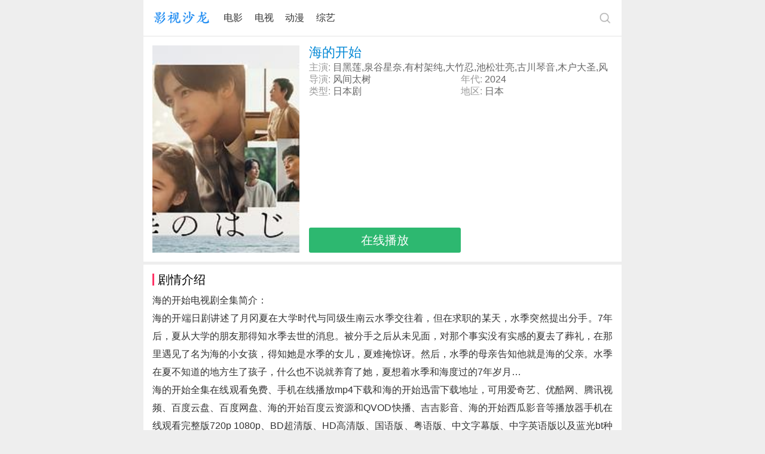

--- FILE ---
content_type: text/html; charset=utf-8
request_url: https://m.yingshishalong.com/video/169766.html
body_size: 3932
content:
<!DOCTYPE html>
<html>
<head>
<meta charset="UTF-8" />
<title>海的开始电视剧在线观看免费_720p高清全集_1080p超清_影视沙龙</title>
<meta name="keywords" content="海的开始资料"/>
<meta name="description" content="电视剧海的开始在线观看全集,可用百度云、西瓜影音、爱奇艺等免费播放器手机观看mp4完整版和迅雷高清下载地址,并有海的开始演员表和剧情介绍等资料，本站第一时间为您更新海的开始无删减版 720P 1080P高清视频！"/>
<meta name="applicable-device" content="mobile"/>
<meta name="viewport" content="width=device-width,initial-scale=1.0,maximum-scale=1.0,minimum-scale=1.0,user-scalable=no"/>
<link rel="canonical" href="https://www.yingshishalong.com/video/169766.html"/>
<meta name="format-detection" content="telephone=no"/>
<meta http-equiv="Cache-Control" content="no-transform"/>
<meta http-equiv="Cache-Control" content="no-siteapp"/>
<link rel="stylesheet" type="text/css" href="/static/css/common.css"/>
<link rel="stylesheet" type="text/css" href="/static/css/video.css"/>
</head>
<body>
<header>
	<nav>
		<a href="/" class="logo"></a>
		<p class="center"><a href="/list/1/1.html">电影</a><a href="/list/2/1.html">电视</a><a href="/list/3/1.html">动漫</a><a href="/list/4/1.html">综艺</a></p>
		<a href="https://v.zhonghuashici.com/search/" class="sou"><img src="/static/image/search.png" width="24" height="24" alt="搜索"></a>
 	</nav>
</header>
<article>
    <section>
        <div class="pic fl">
            <img src="https://www.zhutti.com/Uploads/vod/2024/07/03/66844b0b7ee06.jpg" width="100%" alt="海的开始" onerror="javascript:this.src='https://m.yingshishalong.com/Uploads/nophoto.jpg';">
        </div>
        <div class="info fl">
            <h1>海的开始</h1>
            <p class="long"><span>主演:</span>目黑莲,泉谷星奈,有村架纯,大竹忍,池松壮亮,古川琴音,木户大圣,风间太树,高野舞,ジョンウンヒ,</p>
            <p class="fl"><span>导演:</span>风间太树</p>
            <p class="fl"><span>年代:</span>2024</p>
            <p class="fl"><span>类型:</span><a href="/list/18/1.html">日本剧</a></p>
            <p class="fl"><span>地区:</span>日本</p>
            <p class="juhe"><a href="https://v.zhonghuashici.com/video/169766.html" target="_blank">在线播放</a></p>
        </div>
    </section>
    <section>
        <h2>剧情介绍</h2>
        <p>海的开始电视剧全集简介：</p>
        <p>海的开端日剧讲述了月冈夏在大学时代与同级生南云水季交往着，但在求职的某天，水季突然提出分手。7年后，夏从大学的朋友那得知水季去世的消息。被分手之后从未见面，对那个事实没有实感的夏去了葬礼，在那里遇见了名为海的小女孩，得知她是水季的女儿，夏难掩惊讶。然后，水季的母亲告知他就是海的父亲。水季在夏不知道的地方生了孩子，什么也不说就养育了她，夏想着水季和海度过的7年岁月…</p>        <p>海的开始全集在线观看免费、手机在线播放mp4下载和海的开始迅雷下载地址，可用爱奇艺、优酷网、腾讯视频、百度云盘、百度网盘、海的开始百度云资源和QVOD快播、吉吉影音、海的开始西瓜影音等播放器手机在线观看完整版720p 1080p、BD超清版、HD高清版、国语版、粤语版、中文字幕版、中字英语版以及蓝光bt种子下载。在哪里可以看高清完整版、哪里能看到mp4未删减版，请关注影视沙龙，本站第一时间为您更新2024<a href="https://m.yingshishalong.com/">最新电影</a>、好看的电视剧全集！ 2024-07-03 02:47:22</p>
    </section>
</article>
<aside>
    <h3>热门推荐</h3>
        <ul class="txt"><li class="lif"><a href="/video/130788.html">绝地求生</a></li><li ><a href="/video/57901.html">东野圭吾悬疑故事</a></li><li ><a href="/video/172445.html">再见的延续</a></li><li class="lif"><a href="/video/172262.html">如龙：超越游戏</a></li><li ><a href="/video/171657.html">黄金神威：北海道刺青囚犯争夺篇</a></li><li ><a href="/video/148315.html">漩涡</a></li><li class="lif"><a href="/video/167666.html">命运</a></li><li ><a href="/video/171169.html">极恶女王</a></li><li ><a href="/video/171028.html">完美妻子的完美复仇计划</a></li><li class="lif"><a href="/video/170944.html">甜蜜喂食生活</a></li><li ><a href="/video/170591.html">美妆搭档情人</a></li><li ><a href="/video/170193.html">地面师</a></li><li class="lif"><a href="/video/167751.html">被夺走肝的妻子</a></li><li ><a href="/video/170464.html">路上的路花</a></li><li ><a href="/video/170410.html">传说头目翔</a></li><li class="lif"><a href="/video/170408.html">嘲笑的淑女</a></li><li ><a href="/video/170373.html">班上的女同学，我全部都喜欢</a></li><li ><a href="/video/170372.html">反正与我无关~某律师的真实工作~</a></li><li class="lif"><a href="/video/170370.html">天空之城日版</a></li><li ><a href="/video/170369.html">三矢老师的计划式投喂。</a></li><li ><a href="/video/157394.html">一兆游戏</a></li><li class="lif"><a href="/video/170171.html">阿南是小情人！？</a></li><li ><a href="/video/170179.html">绝密的密子小姐</a></li><li ><a href="/video/170177.html">REAL恋爱杀人搜查班</a></li><li class="lif"><a href="/video/170174.html">À Table！～怀旧的假日～</a></li><li ><a href="/video/170114.html">锦糸町乐园〜从涉谷出发一站即达〜</a></li><li ><a href="/video/170113.html">以泥为妆</a></li><li class="lif"><a href="/video/170111.html">矶部矶兵卫物语～浮世多辛苦～</a></li><li ><a href="/video/170112.html">GO HOME〜警视厅身份不明者咨询室〜</a></li><li ><a href="/video/170056.html">直到破坏了丈夫的家庭</a></li><li class="lif"><a href="/video/169833.html">七夕之国</a></li><li ><a href="/video/169988.html">饭后一席谈</a></li><li ><a href="/video/169985.html">科搜研之女第24季</a></li><li class="lif"><a href="/video/169938.html">「得到我」～追忆篇～</a></li><li ><a href="/video/169940.html">如积雪般的永寂</a></li><li ><a href="/video/169943.html">黑色止血钳2</a></li><li class="lif"><a href="/video/169944.html">完全无罪</a></li><li ><a href="/video/169946.html">双面骗子虚假警察第二季</a></li><li ><a href="/video/169941.html">山地医生</a></li><li class="lif"><a href="/video/169936.html">潘多拉的果实～科学犯罪捜査档案～第三季</a></li><li ><a href="/video/169932.html">西园寺小姐不做家务</a></li><li ><a href="/video/169871.html">青岛君是坏心眼</a></li><li class="lif"><a href="/video/169874.html">十亿×学校</a></li><li ><a href="/video/169867.html">极客们〜警察局的怪人们〜</a></li><li ><a href="/video/169835.html">新宿野战医院</a></li><li class="lif"><a href="/video/169830.html">小夫妻的火烤新婚生活〜交往0天 从结婚开始恋爱吧〜</a></li><li ><a href="/video/169831.html">彩香最爱弘子前辈</a></li><li ><a href="/video/169766.html">海的开始</a></li><li class="lif"><a href="/video/169730.html">如宝物般的玻璃珠</a></li><li ><a href="/video/169718.html">无法满足、停不下来</a></li><li ><a href="/video/169698.html">晚酌的流派3</a></li><li class="lif"><a href="/video/169700.html">微笑俄罗斯娃娃</a></li><li ><a href="/video/169701.html">量产型璃子-最后的模型女子的人生组装记-</a></li><li ><a href="/video/169656.html">星灵感应真人版</a></li><li class="lif"><a href="/video/169626.html">她的孩子</a></li><li ><a href="/video/169472.html">没有爱的恋人们</a></li><li ><a href="/video/169433.html">坠落JK与废人老师第二课</a></li><li class="lif"><a href="/video/169354.html">1122好夫妇</a></li><li ><a href="/video/168717.html">照亮街道的家伙们</a></li><li ><a href="/video/169224.html">演绎屋Re:act</a></li></ul>
</aside>
<footer>
	<a href="/">首页</a>|<a href="/list/film.html">排行榜</a>|<a href="javascript:scroll(0,0)" target="_self">返回顶部</a>
</footer>
<script>
var _hmt = _hmt || [];
(function() {
  var hm = document.createElement("script");
  hm.src = "https://hm.baidu.com/hm.js?f93aaa94126a76342f66f82f3d56f63e";
  var s = document.getElementsByTagName("script")[0]; 
  s.parentNode.insertBefore(hm, s);
})();
</script>
<script defer src="https://static.cloudflareinsights.com/beacon.min.js/vcd15cbe7772f49c399c6a5babf22c1241717689176015" integrity="sha512-ZpsOmlRQV6y907TI0dKBHq9Md29nnaEIPlkf84rnaERnq6zvWvPUqr2ft8M1aS28oN72PdrCzSjY4U6VaAw1EQ==" data-cf-beacon='{"version":"2024.11.0","token":"eac8f9cfd24b4f8c9a377b6f3bc5ac7d","r":1,"server_timing":{"name":{"cfCacheStatus":true,"cfEdge":true,"cfExtPri":true,"cfL4":true,"cfOrigin":true,"cfSpeedBrain":true},"location_startswith":null}}' crossorigin="anonymous"></script>
</body>
</html>